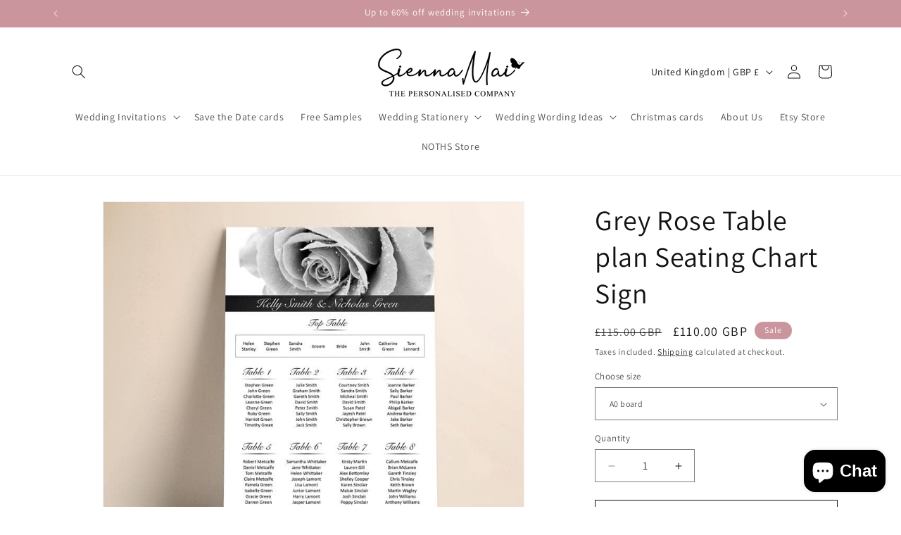

--- FILE ---
content_type: text/css
request_url: https://vgroupapps.com/TieredPricing/Shop/www.siennamai.com/182752182652/vg-pd-style.css
body_size: 523
content:
#tieres table tbody td.bdcontent,#tieres table thead th.heading{font-family:arial;font-size:12px;text-align:center;border:1px solid #ddd;text-transform:none;font-weight:400;height:32px;padding:0;vertical-align:middle}#tieres{margin:20px 0}#tieres table thead th.heading{background:#0081a3;color:#fff}#tieres table tbody td.bdcontent{background:#fff;color:#333}#tieres td:after,#tieres th:after{border:none}#tieres table{min-width:100%}
#tieres table thead th.heading { background:#ca959c!important; color: #fff!important;}

--- FILE ---
content_type: application/javascript
request_url: https://vgroupapps.com/TieredPricing/Shop/www.siennamai.com/182752182652/vg-pd-product.js
body_size: 11073
content:
VGTierApp.PDPage.DisplayTiers = function () {
    this.DisplayTiersFn = function () {
        jQuery('#tieres').remove();
       var selectedVariant_ = jQuery('input[name^=id]:checked, select[name^=id], input[name=id], hidden[name^=id]', jQuery('form[action="/cart/add"]')).val();
      
       console.log("Selected Variant:", selectedVariant_);
        if (selectedVariant_ != null) {
            var tiered_ = commonFields_PD.variantsMFArray_PD[selectedVariant_];
            if (tiered_ != "" && tiered_ != undefined) {
                var tieredSplit_ = tiered_.split(",");
                if (tieredSplit_[5] === 'true') {
                    if (globalFields.StartEndDateValid(tieredSplit_)) {
                        WriteTableHeading(tieredSplit_);
                        WriteTableRows(tieredSplit_, selectedVariant_);
                    }
                }
            }
        }
    }

    this.OnVariantChange = function () {
        setTimeout(function () {
           $(document).on("change", "#Option-template--25693980328316__main-0", function () {
                setTimeout(function () { displayTiers.DisplayTiersFn(); }, 1000);
            });
        }, 2000);
    }

    var WriteTableHeading = function (tieredSplit_) {
        var tieredType = tieredSplit_[0].trim();
        var tableSelector = 'form[action="/cart/add"] button[type=submit]';
        if (commonFields_PD.tableSetting == "table1") {
            jQuery(tableSelector).before('<div id="tieres" class="table-first"><table><thead><tr><th class="custom-block1 heading">' + commonFields_PD.headerText1Value + '</th><th class="custom-block2 heading">' + commonFields_PD.headerText2Value + '</th></tr></thead><tbody id="table-1-data"></tbody></table></div>');
        }
        if (commonFields_PD.tableSetting == "table2") {
            var tbl2Hdr3Vlu = commonFields_PD.headerText3Value;
            if (tieredType == "fixed") {
                tbl2Hdr3Vlu = tbl2Hdr3Vlu + " Amount";
            }
            else if (tieredType == "percentage") {
                tbl2Hdr3Vlu = tbl2Hdr3Vlu + " %";
            }
            jQuery(tableSelector).before('<div id="tieres" class="table-second"><table><thead><tr><th class="custom-block1 heading">' + commonFields_PD.headerText1Value + '</th><th class="custom-block2 heading">' + commonFields_PD.headerText2Value + '</th><th class="custom-block3 heading">' + tbl2Hdr3Vlu + '</th></tr></thead><tbody id="table-2-data"></tbody></table></div>');
        }

        if (commonFields_PD.tableSetting == "table3") {
            jQuery(tableSelector).before('<div id="tieres" class="table-third"><table><thead><tr><th class="custom-block1 heading">' + commonFields_PD.headerText1Value + '</th><th class="custom-block2 heading">' + commonFields_PD.headerText2Value + '</th><th class="custom-block3 heading">' + commonFields_PD.headerText3Value + '</th></tr></thead><tbody id="table-3-data"></tbody></table></div>');
        }

        if (commonFields_PD.tableSetting == "table4") {
            jQuery(tableSelector).before('<div id="tieres" class="table-fourth"><table><thead><tr><th class="custom-block1 heading">' + commonFields_PD.headerText1Value + '</th><th class="custom-block2 heading">' + commonFields_PD.headerText2Value + '</th></tr></thead><tbody id="table-4-data"></tbody></table></div>');
        }

        if (commonFields_PD.tableSetting == "table5") {
            var tbl5Hdr4Vlu = commonFields_PD.headerText4Value;
            if (tieredType == "fixed") {
                tbl5Hdr4Vlu = tbl5Hdr4Vlu + " Amount";
            }
            else if (tieredType == "percentage") {
                tbl5Hdr4Vlu = tbl5Hdr4Vlu + " %";
            }
            jQuery(tableSelector).before('<div id="tieres" class="table-fifth"><table><thead><tr><th class="custom-block1 heading">' + commonFields_PD.headerText1Value + '</th><th class="custom-block2 heading">' + commonFields_PD.headerText2Value + '</th><th class="custom-block3 heading">' + commonFields_PD.headerText3Value + '</th><th class="custom-block4 heading">' + tbl5Hdr4Vlu + '</th></tr></thead><tbody id="table-5-data"></tbody></table></div>');
        }

        if (commonFields_PD.tableSetting == "table6") {
            var tbl6Hdr3Vlu = commonFields_PD.headerText3Value;
            if (tieredType == "fixed") {
                tbl6Hdr3Vlu = tbl6Hdr3Vlu + " Amount";
            }
            else if (tieredType == "percentage") {
                tbl6Hdr3Vlu = tbl6Hdr3Vlu + " %";
            }
            jQuery(tableSelector).before('<div id="tieres" class="table-sixth"><table><thead><tr><th class="custom-block1 heading">' + commonFields_PD.headerText1Value + '</th><th class="custom-block2 heading">' + commonFields_PD.headerText2Value + '</th><th class="custom-block3 heading">' + tbl6Hdr3Vlu + '</th></tr></thead><tbody id="table-6-data"></tbody></table></div>');
        }
    }

    var WriteTableRows = function (tieredSplit_, selectedVariant_) {
        var tieredType = tieredSplit_[0].trim();
        var originalPrice_ = commonFields_PD.variantsPriceArray_PD[selectedVariant_];
        originalPrice_ = originalPrice_ / 100;
        for (i = 6; i < tieredSplit_.length; i++) {
            var isBreakLoop = false;
            var tieredRange_ = tieredSplit_[i].split("=")[0];
            var tieredOff = tieredSplit_[i].split("=")[1];
            tieredOff = Number(tieredOff);
            var tieredMin_ = parseInt(tieredRange_.split("-")[0]);
            var tieredMax_ = tieredRange_.split("-")[1];
            var discountedPrice = 0;

            if (tieredMax_ != "max") {
                tieredMax_ = parseInt(tieredRange_.split("-")[1]);
            }
            else {
                tieredMax_ = "+";
            }

            if (tieredType == "percentage") {
                discountedPrice = originalPrice_;
                discountedPrice = discountedPrice.toFixed(2);
                discountedPrice = Number(discountedPrice);
                var p = parseFloat(tieredOff) / 100;
                var originalPriceCut_ = parseFloat(p * discountedPrice);
                originalPriceCut_ = originalPriceCut_.toFixed(2);
                originalPriceCut_ = Number(originalPriceCut_);
                discountedPrice = discountedPrice - originalPriceCut_;
                if (discountedPrice <= 0) {
                    discountedPrice = 0;
                    tieredOff = "100%";
                    isBreakLoop = true;
                    tieredMax_ = "+";
                }
                else {
                    discountedPrice = discountedPrice.toFixed(2);
                    tieredOff = tieredOff + "%";
                }
            }
            else if (tieredType == "fixed_price") {
                discountedPrice = tieredOff;
                discountedPrice = discountedPrice.toFixed(2);
                discountedPrice = Number(discountedPrice);
                discountedPrice = discountedPrice.toFixed(2);
                tieredOff = globalFields.currencySymbol + tieredOff;
            }
            else {
                discountedPrice = originalPrice_ - tieredOff;
                discountedPrice = discountedPrice.toFixed(2);
                discountedPrice = Number(discountedPrice);
                if (discountedPrice <= 0) {
                    discountedPrice = 0;
                    tieredOff = globalFields.currencySymbol + originalPrice_;
                    isBreakLoop = true;
                    tieredMax_ = "+";
                }
                else {
                    discountedPrice = discountedPrice.toFixed(2);
                    tieredOff = globalFields.currencySymbol + tieredOff;
                }
            }

            TableRowSingle(tieredMin_, tieredMax_, discountedPrice, tieredOff);

            if (isBreakLoop) {
                break;
            }
        }
    }

    var TableRowSingle = function (tieredMin_, tieredMax_, discountedPrice, tieredOff) {
        if (commonFields_PD.tableSetting == "table1") {
            jQuery('#table-1-data').append('<tr><td class="custom-block1 bdcontent">' + tieredMin_ + '+</td><td class="custom-block2 bdcontent"><span class="money" data-currency-usd="' + globalFields.currencySymbol + discountedPrice + '">' + globalFields.currencySymbol + discountedPrice + '</span></td></tr>');
        }

        if (commonFields_PD.tableSetting == "table2") {
            jQuery('#table-2-data').append('<tr><td class="custom-block1 bdcontent">Buy ' + tieredMin_ + '+</td><td class="custom-block2 bdcontent"><span class="money" data-currency-usd="' + globalFields.currencySymbol + discountedPrice + '">' + globalFields.currencySymbol + discountedPrice + '</span></td><td class="custom-block3 bdcontent">' + tieredOff + '</td></tr>');
        }

        if (commonFields_PD.tableSetting == "table3") {
            jQuery('#table-3-data').append('<tr><td class="custom-block1 bdcontent">' + tieredMin_ + '</td><td class="custom-block2 bdcontent">' + tieredMax_ + '</td><td class="custom-block3 bdcontent"><span class="money" data-currency-usd="' + globalFields.currencySymbol + discountedPrice + '">' + globalFields.currencySymbol + discountedPrice + '</span></td></tr>');
        }

        if (commonFields_PD.tableSetting == "table4") {
            var quantityTextTable4 = tieredMin_ + "-" + tieredMax_;
            if (tieredMax_ == "+") {
                quantityTextTable4 = tieredMin_ + "+";
            }
            jQuery('#table-4-data').append('<tr><td class="custom-block1 bdcontent">Buy ' + quantityTextTable4 + '</td><td class="custom-block2 bdcontent"><span class="money" data-currency-usd="' + globalFields.currencySymbol + discountedPrice + '">' + globalFields.currencySymbol + discountedPrice + '</span></td></tr>');
        }

        if (commonFields_PD.tableSetting == "table5") {
            jQuery('#table-5-data').append('<tr><td class="custom-block1 bdcontent">' + tieredMin_ + '</td><td class="custom-block2 bdcontent">' + tieredMax_ + '</td><td class="custom-block3 bdcontent"><span class="money" data-currency-usd="' + globalFields.currencySymbol + discountedPrice + '">' + globalFields.currencySymbol + discountedPrice + '</span></td><td class="custom-block4 bdcontent">' + tieredOff + '</td></tr>');
        }

        if (commonFields_PD.tableSetting == "table6") {
            var quantityTextTable6 = tieredMin_ + "-" + tieredMax_;
            if (tieredMax_ == "+") {
                quantityTextTable6 = tieredMin_ + "+";
            }
            jQuery('#table-6-data').append('<tr><td class="custom-block1 bdcontent">Buy ' + quantityTextTable6 + '</td><td class="custom-block2 bdcontent"><span class="money" data-currency-usd="' + globalFields.currencySymbol + discountedPrice + '">' + globalFields.currencySymbol + discountedPrice + '</span></td><td class="custom-block3 bdcontent">' + tieredOff + '</td></tr>');
        }
    }

}

var commonFields_PD = new VGTierApp.PDPage.Global();
var displayTiers = new VGTierApp.PDPage.DisplayTiers();
displayTiers.DisplayTiersFn();
displayTiers.OnVariantChange();